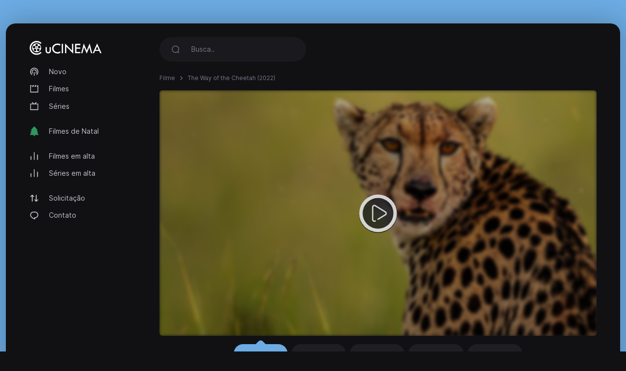

--- FILE ---
content_type: text/html; charset=utf-8
request_url: https://ucinema.cc/movie/the-way-of-the-cheetah-2022
body_size: 3997
content:
<!DOCTYPE html>
<html lang="pt">
<head>
<meta http-equiv="content-type" content="text/html; charset=UTF-8">
<title>Assistir The Way of the Cheetah (2022) - uCinema.cc</title>
<meta name="keywords" content="The Way of the Cheetah, stream, jogue online">
<meta name="description" content="This not to be missed story by award-winning filmmakers, conservationists  Dereck and Beverly Joubert, takes through how Immani protects her four cubs...">
<meta charset="UTF-8">
<meta http-equiv="X-UA-Compatible" content="IE=edge">
<meta name="viewport" content="width=device-width, initial-scale=1">
<meta name="theme-color" content="#111113">
<meta name="mobile-web-app-capable" content="yes">
<meta name="HandheldFriendly" content="True">
<link rel="canonical" href="https://ucinema.cc">
<meta name="robots" content="index,follow">
<meta http-equiv="cleartype" content="on">
<meta property="og:locale" content="pt" />
<meta property="og:type" content="website" />
<meta property="og:url" content="https://ucinema.cc/movie/the-way-of-the-cheetah-2022" />
<meta property="og:title" content="Assistir The Way of the Cheetah (2022)" />
<meta property="og:description" content="This not to be missed story by award-winning filmmakers, conservationists  Dereck and Beverly Joubert, takes through how Immani protects her four cubs..." />
<meta property="og:image" content="https://ucinema.cc/images/banners/1650534372_a93dd8b524e4dfbeebc1.jpeg" />
<link rel="preload" as="font" type="font/woff2" href="/style/dark-xt/webfonts/inter/Inter-Regular.woff2?v=3.19" crossorigin="anonymous">
<link rel="preload" as="font" type="font/woff2" href="/style/dark-xt/webfonts/inter/Inter-SemiBold.woff2?v=3.19" crossorigin="anonymous">
<link rel="preload" as="font" type="font/woff2" href="/style/dark-xt/webfonts/inter/Inter-Medium.woff2?v=3.19" crossorigin="anonymous">
<link rel="preload" as="font" type="font/woff2" href="/style/dark-xt/webfonts/inter/Inter-Bold.woff2?v=3.19" crossorigin="anonymous">
<link rel="preload" as="font" type="font/woff2" href="/style/dark-xt/webfonts/inter/Inter-ExtraBold.woff2?v=3.19" crossorigin="anonymous">
<link as="style" media="all" rel="stylesheet" href="/style/dark-xt/css/theme.formated.css" type="text/css" crossorigin="anonymous" defer="">
<link rel="shortcut icon" href="/style/dark-xt/favicon-ucinema.svg">

<script type="text/javascript" id="www-widgetapi-script" src="/style/dark-xt/js/www-widgetapi.js" async=""></script>
<script type="text/javascript">
var __ = function(msgid) {
    return window.i18n[msgid] || msgid;
};
window.i18n = {
    'more': 'mais',
    'less': 'menos'
};
</script>

<style type="text/css">
:root {
    --theme-color: #6CACE4;
    --background: #6CACE4;
    --movie-aspect: 150%;
    --people-aspect: 100%;
    --slide-aspect: 60vh;
}
@media (min-width: 1400px) {
    .container {
        max-width: 1600px !important;
    }
}
</style>
</head>
<body class="layout">
<div id="loading-bar"></div><div class="layout-skin"></div>
<div class="container">
<div class="layout-app">
<div class="row gx-lg-3 gx-0">
<div class="col-lg-auto">
<div class="w-lg-250">
<div class="navbar navbar-vertical navbar-expand-lg layout-header navbar-dark pt-3">
<button class="navbar-toggler border-0 shadow-none px-0" type="button" data-bs-toggle="collapse" data-bs-target="#navbar" aria-controls="navbar" aria-expanded="false" aria-label="Toggle navigation">
<span class="navbar-toggler-icon"></span>
</button>

<a href="/" class="navbar-brand me-xl-4 me-lg-3 text-gray-900">
<img src="/style/dark-xt/ucinema.svg" alt="uCINEMA" width="150" height="30"></a>
<button class="navbar-toggler border-0 shadow-none px-0" type="button" data-bs-toggle="collapse" data-bs-target="#navbar" aria-controls="navbar" aria-expanded="false" aria-label="Toggle navigation">
<svg width="20" height="20" stroke="currentColor" stroke-width="2" fill="none">
<use xlink:href="/style/dark-xt/sprite.svg#search"></use>
</svg>
</button>
<div class="collapse navbar-collapse" id="navbar">
<ul class="navbar-nav mb-2 mt-3 mb-lg-0 fs-sm">

<li class="nav-item">
<a class="nav-link" href="/new">
<svg fill="currentColor">
<use xlink:href="/style/dark-xt/sprite.svg#compass"></use>
</svg>
Novo</a>

</li>
<li class="nav-item">
<a class="nav-link" href="/movies">
<svg fill="currentColor">
<use xlink:href="/style/dark-xt/sprite.svg#movies"></use>
</svg>
Filmes 
</a>
</li>

<li class="nav-item">
<a class="nav-link" href="/series">
<svg fill="currentColor">
<use xlink:href="/style/dark-xt/sprite.svg#series"></use>
</svg>
Séries</a>
</li>


<li class="my-lg-2"></li>
<li class="nav-item">
<a class="nav-link" href="/christmas-movies">
<svg fill="currentColor">
<use xlink:href="/style/dark-xt/sprite.svg#tree"></use>
</svg>
Filmes de Natal</a>
</li>



<li class="my-lg-2"></li>

<li class="nav-item">
<a class="nav-link" href="/trending-movies">
<svg fill="currentColor">
<use xlink:href="/style/dark-xt/sprite.svg#fire"></use>
</svg>
Filmes em alta</a>
</li>

<li class="nav-item">
<a class="nav-link" href="/trending-series">
<svg fill="currentColor">
<use xlink:href="/style/dark-xt/sprite.svg#fire"></use>
</svg>
Séries em alta</a>
</li>

<li class="my-lg-2"></li>


<li class="nav-item">
<a class="nav-link" href="/request">
<svg fill="currentColor">
<use xlink:href="/style/dark-xt/sprite.svg#requests"></use>
</svg>
Solicitação</a>
</li>

<li class="nav-item">
<a class="nav-link" href="/contact">
<svg fill="currentColor">
<use xlink:href="/style/dark-xt/sprite.svg#comment"></use>
</svg>
Contato</a>
</li>



</ul>
</div>
</div>
</div>
</div>
<div class="col-md">
<nav class="navbar navbar-expand-lg layout-header navbar-dark mb-lg-2 d-lg-flex">
<div class="collapse navbar-collapse" id="navbar">
<form class="form-search w-lg-300 py-1 mb-3 mb-lg-0" action="/search" method="get">
<div class="input-group input-group-inline shadow-none">
<span class="input-group-text bg-transparent border-0 text-gray-500 shadow-none">
<svg width="18" height="18" stroke="currentColor" stroke-width="1.75" fill="none">
<use xlink:href="/style/dark-xt/sprite.svg#search"></use>
</svg>
</span>
<input type="text" name="keyword"  class="form-control form-control-flush bg-transparent border-0 ps-0" id="search" placeholder="Busca.." aria-label="Search" required="true" minlength="3">
</div>
</form>
</div>
</nav>









<div class="layout-section">
<ol class="breadcrumb d-inline-flex text-muted mb-3">
<li class="breadcrumb-item"><a href="/movies">Filme</a></li>
<li class="breadcrumb-item active" aria-current="page">
The Way of the Cheetah (2022)</li>
</ol>
<div class="row gx-lg-4 gx-0">
<div class="col-lg">
<div class="mb-4">
<div class="ratio ratio-16x9 rounded ratio-trailer overflow-hidden">

<iframe id="ve-iframe" src="/mPlayer?movieid=the-way-of-the-cheetah-2022&stream=stream1" width="100%" height="100%" allowfullscreen="allowfullscreen" frameborder="0"></iframe>

</div>

<div class="card-stream mt-2 ">

<a href="/movie/the-way-of-the-cheetah-2022?api=stream1" class="btn btn-stream btn-ghost btn-sm me-1 active" role="button">Stream #1</a>
<a href="/movie/the-way-of-the-cheetah-2022?api=stream2" class="btn btn-stream btn-ghost btn-sm me-1" role="button">Stream #2</a>
<a href="/movie/the-way-of-the-cheetah-2022?api=stream3" class="btn btn-stream btn-ghost btn-sm me-1" role="button">Stream #3</a>
<a href="/movie/the-way-of-the-cheetah-2022?api=stream4" class="btn btn-stream btn-ghost btn-sm me-1" role="button">Stream #4</a>
<a href="/movie/the-way-of-the-cheetah-2022?api=stream5" class="btn btn-stream btn-ghost btn-sm me-1" role="button">Stream #5</a>
</div>

</div> 
</div>
</div>
<center>
<style type="text/css">
#my_centered_buttons { display: flex; justify-content: center; }
</style>
<div class="a2a_kit a2a_kit_size_32 a2a_default_style" id="my_centered_buttons" data-a2a-url="https://ucinema.cc/movie/the-way-of-the-cheetah-2022"  data-a2a-title="The Way of the Cheetah (2022)">
    <a class="a2a_button_whatsapp"></a>
    <a class="a2a_button_telegram"></a>
    <a class="a2a_button_viber"></a>
    <a class="a2a_button_wechat"></a>
    <a class="a2a_dd"></a>
</div>
</center>
<br>
	<center>
	<div id="bfcdcaaaceafeaedb"></div>
	<script type="text/javascript" charset="UTF-8">
	var bfaacefeedccbefd = '<div style="width:auto; text-align:center;"><a href="https://limeiptv.to?ref=uc"><img style="max-width: 100%;object-fit: contain; " src="https://limeiptv.to/static/b1.gif"></a></div>';

	document.getElementById('bfcdcaaaceafeaedb').innerHTML = bfaacefeedccbefd;
	</script>
	</center>
	<br>
	<div class="post-toolbar">
<ul >
<li>
<a class="active">Visão Global </a>
</li>
</ul>
</div>
<div class="layout-section pt-2">
<div class="layout-tab-content">
<div class="row gx-xl-5">
<div class="col-md-auto">
<div class="w-md-200 w-150px mb-3 d-none d-lg-block mx-auto">
<picture>
<img src="/images/posters/1650534372_7abce5d3b199ba6fc0d2.jpeg" data-src="/images/posters/1650534372_7abce5d3b199ba6fc0d2.jpeg" alt="" class="img-fluid rounded-1 ls-is-cached lazyloaded" width="250" height="375">
</picture> </div>
</div>
<div class="col-md">
<div class="row gx-lg-5">
<div class="col-lg">
<ul class="list-inline list-separator fs-xs text-gray-500 mb-1">
<li class="list-inline-item">June 03, 2022</li><li class="list-inline-item">1  30 </li></ul>
<h1 class="h3 fw-semibold mb-3">The Way of the Cheetah</h1>
<div class="mb-3 d-flex align-items-center mt-2 mt-md-0">
<a href="https://youtube.com/watch?v=lal5_-SGatA" target="_blank" class="btn btn-stream btn-ghost btn-sm me-1" role="button">Assistir trailer</a>
</div>
</div>
<div class="col-md-auto">
<div class="w-100 w-lg-150px mt-2 mt-lg-0">
<div class="text-lg-end">


</div>
</div>
</div>
</div>
<div class="fs-xs text-muted">
Categoria </div>
<div class="card-tag mb-3">
<a href="/movies?genre=documentary">Documentário</a>
</div>
<p class="text-muted fs-sm" data-more="" data-limit="200">
This not to be missed story by award-winning filmmakers, conservationists  Dereck and Beverly Joubert, takes through how Immani protects her four cubs from predators in deadly Kenyan terrain.</p>
</div>
</div> 
</div>
</div> 
<div class="layout-section">
<div class="layout-heading mb-3">
<h3 class="layout-title fw-semibold fs-lg">
Recomendado para você </h3>
</div>
<div class="row row-cols-xxl-6 row-cols-md-4 row-cols-2">
<div class="col-lg-2">
<a href="/movie/secret-space-ufos-rise-of-the-tr3b-2021" class="card card-movie">
<div class="card-overlay">
<picture>
<img src="/images/posters/1650540972_1b8e5db63028408200bb.jpeg" data-src="/images/posters/1650540972_1b8e5db63028408200bb.jpeg" alt="" class="img-fluid rounded-1 ls-is-cached lazyloaded" width="250" height="375">
</picture> 
<div class="card-imdb">
<span>6.3</span>
<svg x="0px" y="0px" width="36px" height="36px" viewBox="0 0 36 36">
<circle fill="none" stroke-width="1" cx="18" cy="18" r="16" stroke-dasharray="63 100" stroke-dashoffset="0" transform="rotate(-90 18 18)"></circle>
</svg>
</div>


<div class="card-play"></div>
</div>
<div class="card-body">
<ul class="list-inline list-separator fs-xs text-muted mb-1">
<li class="list-inline-item">2021</li>
</ul>
<h3 class="title">Secret Space UFOs - Rise of the TR3B</h3>
</div>
</a>
</div>
<div class="col-lg-2">
<a href="/movie/untold-malice-at-the-palace-2021" class="card card-movie">
<div class="card-overlay">
<picture>
<img src="/images/posters/1650565345_61747d08400e65b48011.jpeg" data-src="/images/posters/1650565345_61747d08400e65b48011.jpeg" alt="" class="img-fluid rounded-1 ls-is-cached lazyloaded" width="250" height="375">
</picture> 
<div class="card-imdb">
<span>7.6</span>
<svg x="0px" y="0px" width="36px" height="36px" viewBox="0 0 36 36">
<circle fill="none" stroke-width="1" cx="18" cy="18" r="16" stroke-dasharray="76 100" stroke-dashoffset="0" transform="rotate(-90 18 18)"></circle>
</svg>
</div>


<div class="card-play"></div>
</div>
<div class="card-body">
<ul class="list-inline list-separator fs-xs text-muted mb-1">
<li class="list-inline-item">2021</li>
</ul>
<h3 class="title">Untold: Malice at the Palace</h3>
</div>
</a>
</div>
<div class="col-lg-2">
<a href="/movie/croc-that-ate-jaws-2021" class="card card-movie">
<div class="card-overlay">
<picture>
<img src="/images/posters/1651258699_8861e71a905a4466b7c4.jpeg" data-src="/images/posters/1651258699_8861e71a905a4466b7c4.jpeg" alt="" class="img-fluid rounded-1 ls-is-cached lazyloaded" width="250" height="375">
</picture> 
<div class="card-imdb">
<span>6.5</span>
<svg x="0px" y="0px" width="36px" height="36px" viewBox="0 0 36 36">
<circle fill="none" stroke-width="1" cx="18" cy="18" r="16" stroke-dasharray="65 100" stroke-dashoffset="0" transform="rotate(-90 18 18)"></circle>
</svg>
</div>


<div class="card-play"></div>
</div>
<div class="card-body">
<ul class="list-inline list-separator fs-xs text-muted mb-1">
<li class="list-inline-item">2021</li>
</ul>
<h3 class="title">Crocodilo vs. Tubar&atilde;o: O Confronto</h3>
</div>
</a>
</div>
<div class="col-lg-2">
<a href="/movie/we-met-in-virtual-reality-2022" class="card card-movie">
<div class="card-overlay">
<picture>
<img src="/images/posters/1658978103_da89c2535fa2fa62e9e7.jpeg" data-src="/images/posters/1658978103_da89c2535fa2fa62e9e7.jpeg" alt="" class="img-fluid rounded-1 ls-is-cached lazyloaded" width="250" height="375">
</picture> 
<div class="card-imdb">
<span>6.3</span>
<svg x="0px" y="0px" width="36px" height="36px" viewBox="0 0 36 36">
<circle fill="none" stroke-width="1" cx="18" cy="18" r="16" stroke-dasharray="63 100" stroke-dashoffset="0" transform="rotate(-90 18 18)"></circle>
</svg>
</div>


<div class="card-play"></div>
</div>
<div class="card-body">
<ul class="list-inline list-separator fs-xs text-muted mb-1">
<li class="list-inline-item">2022</li>
</ul>
<h3 class="title">We Met in Virtual Reality</h3>
</div>
</a>
</div>
<div class="col-lg-2">
<a href="/movie/young-plato-2022" class="card card-movie">
<div class="card-overlay">
<picture>
<img src="/images/posters/mp_7d2f3ce914d328e100bdc245958ed4f0.jpg" data-src="/images/posters/mp_7d2f3ce914d328e100bdc245958ed4f0.jpg" alt="" class="img-fluid rounded-1 ls-is-cached lazyloaded" width="250" height="375">
</picture> 
<div class="card-imdb">
<span>7.0</span>
<svg x="0px" y="0px" width="36px" height="36px" viewBox="0 0 36 36">
<circle fill="none" stroke-width="1" cx="18" cy="18" r="16" stroke-dasharray="70 100" stroke-dashoffset="0" transform="rotate(-90 18 18)"></circle>
</svg>
</div>


<div class="card-play"></div>
</div>
<div class="card-body">
<ul class="list-inline list-separator fs-xs text-muted mb-1">
<li class="list-inline-item">2022</li>
</ul>
<h3 class="title">Young Plato</h3>
</div>
</a>
</div>
<div class="col-lg-2">
<a href="/movie/the-last-repair-shop-2023" class="card card-movie">
<div class="card-overlay">
<picture>
<img src="/images/posters/mp_cb8f9df78e6d3366649829259f2f2055.jpg" data-src="/images/posters/mp_cb8f9df78e6d3366649829259f2f2055.jpg" alt="" class="img-fluid rounded-1 ls-is-cached lazyloaded" width="250" height="375">
</picture> 
<div class="card-imdb">
<span>6.3</span>
<svg x="0px" y="0px" width="36px" height="36px" viewBox="0 0 36 36">
<circle fill="none" stroke-width="1" cx="18" cy="18" r="16" stroke-dasharray="63 100" stroke-dashoffset="0" transform="rotate(-90 18 18)"></circle>
</svg>
</div>


<div class="card-play"></div>
</div>
<div class="card-body">
<ul class="list-inline list-separator fs-xs text-muted mb-1">
<li class="list-inline-item">2023</li>
</ul>
<h3 class="title">A &Uacute;ltima Loja de Repara&ccedil;&otilde;es</h3>
</div>
</a>
</div>

</div>
</div>
</div>



<script src="/style/dark-xt/js/jquery.min.js"></script>
<script src="/style/dark-xt/js/bootstrap.js"></script>
<script src="/style/dark-xt/js/lazysizes.js"></script>
<script src="/style/dark-xt/js/jquery.snackbar.js"></script>
<script src="/style/dark-xt/js/jquery.range.js"></script>
<script src="/style/dark-xt/js/plugin.js"></script>
<script src="/style/dark-xt/js/main.js"></script>

</div>
<div class="py-3">
<div class="row">
<div class="col-lg-4 col-md-12 mx-auto">
<div class="mb-3">

<div class="mb-3 fs-sm pe-lg-4 text-center">
<p>
uCinema.cc 2026</p>
</div>

<div class="fs-xs text-muted text-center">
<span>uCinema.cc não armazena arquivos nos servidores.</span>
</div>
</div>
</div>

</div>
</div>
</div>
</div>
</div>
<script async src="https://static.addtoany.com/menu/page.js"></script>
<script defer src="https://static.cloudflareinsights.com/beacon.min.js/vcd15cbe7772f49c399c6a5babf22c1241717689176015" integrity="sha512-ZpsOmlRQV6y907TI0dKBHq9Md29nnaEIPlkf84rnaERnq6zvWvPUqr2ft8M1aS28oN72PdrCzSjY4U6VaAw1EQ==" data-cf-beacon='{"version":"2024.11.0","token":"3cfd3baa3f9f4f9ca5d138800afff27c","r":1,"server_timing":{"name":{"cfCacheStatus":true,"cfEdge":true,"cfExtPri":true,"cfL4":true,"cfOrigin":true,"cfSpeedBrain":true},"location_startswith":null}}' crossorigin="anonymous"></script>
</body>
</html>

--- FILE ---
content_type: text/html; charset=utf-8
request_url: https://ucinema.cc/mPlayer?movieid=the-way-of-the-cheetah-2022&stream=stream1
body_size: 1207
content:
<!doctype html>
<html lang="en">
<head>
<meta charset="UTF-8">
<meta name="viewport" content="width=device-width, user-scalable=no, initial-scale=1.0, maximum-scale=1.0, minimum-scale=1.0">
<meta http-equiv="X-UA-Compatible" content="ie=edge">
<link href="/style/player/template.min.css?v=1.2" rel="stylesheet" />
<link rel="stylesheet" href="/style/player/custom.min.css?v=1.2">
<link rel="stylesheet" href="https://cdnjs.cloudflare.com/ajax/libs/font-awesome/4.7.0/css/font-awesome.min.css" integrity="sha256-eZrrJcwDc/3uDhsdt61sL2oOBY362qM3lon1gyExkL0=" crossorigin="anonymous">
<title>The Way of the Cheetah - 2022</title>
<style>
        body{
            background-color: var(--dm-card-bg-color) !important;
        }
    </style>
<meta name="robots" content="noindex">
</head>
<body class="dark-mode overflow-y-hidden">
<div id="embed-player" data-movie-id="stream1|movie|imdb:tt17424152">
<div class="sticky-alerts bottom-0 top-auto mb-15"></div>
<div class="top-bar" style="display: none">
<div class="d-inline-block d-sm-none"></div>
<div class=" d-flex align-items-center">
<div class="dropdown mr-5 " id="servers">
<button class="btn active-server" data-toggle="dropdown" type="button" id="dropdown-toggle-btn-1" aria-haspopup="true" aria-expanded="false">
<i class="fa fa-server" aria-hidden="true"></i>&nbsp;
<span class="name">Servidor: 2embed.cc</span>&nbsp;
<i class="fa fa-angle-down ml-5" aria-hidden="true"></i> 
</button>
<div class="dropdown-menu" aria-labelledby="dropdown-toggle-btn-1">
<a href="javascript:void(0)" onClick="Player.play(false, this)" class="server dropdown-item" data-id="stream1|movie|imdb:tt17424152">Servidor: 2embed.cc </a>
<a href="javascript:void(0)" onClick="Player.play(false, this)" class="server dropdown-item" data-id="stream2|movie|imdb:tt17424152">Servidor: smashystream.com </a>
<a href="javascript:void(0)" onClick="Player.play(false, this)" class="server dropdown-item" data-id="stream3|movie|imdb:tt17424152">Servidor: databasegdriveplayer.xyz </a>
<a href="javascript:void(0)" onClick="Player.play(false, this)" class="server dropdown-item" data-id="stream4|movie|imdb:tt17424152">Servidor: vidsrc.me </a>
<a href="javascript:void(0)" onClick="Player.play(false, this)" class="server dropdown-item" data-id="stream5|movie|tmdb:930846">Servidor: player.vidplus.to </a>
</div>
</div>
<button class="btn toggle-top-bar">
<i class="fa fa-times" aria-hidden="true"></i>
</button>
</div>
</div>
<div class="main-content">
<div class="cover" style="background: linear-gradient( rgba(0, 0, 0, 0.3), rgba(0, 0, 0, 0.3) ), url(/images/banners/1650534372_a93dd8b524e4dfbeebc1.jpeg);"></div>
<div class="play-btn" onclick="Player.play()">
<img src="/style/player/play-white.png" class="h-25" alt="play-btn">
</div>
<div class="frame">
<iframe id="ve-iframe" width="100%" scrolling="no" allowfullscreen="true" frameborder="0"></iframe>
</div>
<div class="loader">
<div class="loader-inner line-scale">
 <div></div>
<div></div>
<div></div>
<div></div>
<div></div>
</div>
<div class="ve-text">
Por favor aguarde... </div>
</div>
<div class="error">
<span class="lbl font-size-14"> Ocorreu um erro </span>
<span class="msg"></span>
</div>
</div>
</div>
<script> const BASE_URL = '/'; </script>
<script src="/style/player/jquery-3.6.0.min.js"></script>
<script src="/style/player/template.min.js?v=1.2"></script>
<script src="/style/player/custom.min.js?v=1.2"></script>
<script src="/style/player/player.min.js?v=1.2"></script>
<script defer src="https://static.cloudflareinsights.com/beacon.min.js/vcd15cbe7772f49c399c6a5babf22c1241717689176015" integrity="sha512-ZpsOmlRQV6y907TI0dKBHq9Md29nnaEIPlkf84rnaERnq6zvWvPUqr2ft8M1aS28oN72PdrCzSjY4U6VaAw1EQ==" data-cf-beacon='{"version":"2024.11.0","token":"3cfd3baa3f9f4f9ca5d138800afff27c","r":1,"server_timing":{"name":{"cfCacheStatus":true,"cfEdge":true,"cfExtPri":true,"cfL4":true,"cfOrigin":true,"cfSpeedBrain":true},"location_startswith":null}}' crossorigin="anonymous"></script>
</body>
</html>

--- FILE ---
content_type: application/javascript
request_url: https://ucinema.cc/style/dark-xt/js/main.js
body_size: 2633
content:
(function($){'use strict';var tooltipTriggerList=[].slice.call(document.querySelectorAll('[data-bs-tooltip="tooltip"]'));var tooltipList=tooltipTriggerList.map(function(tooltipTriggerEl){return new bootstrap.Tooltip(tooltipTriggerEl,{trigger:'hover'});});$('body').on('click','.btn-scroll',function(e){$("html, body").animate({scrollTop:0},0);});$(document).scroll(function(){if($(this).scrollTop()>150){$(".btn-scroll").addClass('show');}else{$(".btn-scroll").removeClass('show');}});$('body').on('click','.btn-stream',function(e){var id=$(this).attr('data-id');$('.btn-stream').removeClass('active');$(this).addClass('active');$.ajax({url:Base+'/ajax/embed',type:'POST',data:{'id':id},success:function(resp){$('.ratio-embed').html(resp);var videoElem=document.getElementById('player');videojs(videoElem);if(document.getElementById("player")!==null&&ad_vast){var s=document.createElement("script");s.type="text/javascript";s.src="https://imasdk.googleapis.com/js/sdkloader/ima3.js";$("head").append(s);var contentPlayer=document.getElementById('player');var player=videojs(contentPlayer);var options={id:'player',adTagUrl:ad_vast};player.ima(options);var startEvent='click';player.one(startEvent,function(){player.ima.initializeAdDisplayContainer();player.ima.requestAds();player.play();});}}});});$('.btn-stream.active').trigger('click');$(document).on('change','.episode-check',function(e){var episode_id=$(this).val();var post_id=$(this).data('post');if(!_Auth){Snackbar.show({text:__('You must sign in'),customClass:'bg-danger'});return false;}
$.ajax({url:Base+'/ajax/viewed',type:'post',data:{'episode_id':episode_id,'post_id':post_id}});});$('body').on('click','[data-bs-toggle="modal"]',function(){$($(this).data("bs-target")+' .modal-dialog').load($(this).data("remote"),function(){var videoElem=document.getElementById('trailer');videojs(videoElem);if(document.getElementById("trailer")!==null&&ad_vast!==null){var s=document.createElement("script");s.type="text/javascript";s.src="https://imasdk.googleapis.com/js/sdkloader/ima3.js";$("head").append(s);var contentPlayer=document.getElementById('trailer');var player=videojs(contentPlayer);var options={id:'player',adTagUrl:ad_vast};player.ima(options);var startEvent='click';player.one(startEvent,function(){player.ima.initializeAdDisplayContainer();player.ima.requestAds();player.play();});}});});$('.modal').on('hide.bs.modal',function(e){$('.modal-dialog').html('');});if(document.getElementById("trailer")!==null&&ad_vast!==null){var s=document.createElement("script");s.type="text/javascript";s.src="https://imasdk.googleapis.com/js/sdkloader/ima3.js";$("head").append(s);var contentPlayer=document.getElementById('trailer');var player=videojs(contentPlayer);var options={id:'player',adTagUrl:ad_vast};player.ima(options);var startEvent='click';player.one(startEvent,function(){player.ima.initializeAdDisplayContainer();player.ima.requestAds();player.play();});}
$('body').on('click','.btn-reaction',function(e){var id=$(this).attr('data-id');if(!_Auth){window.location.href=Base+'/login';return false;}
e.preventDefault();var UP='up',DOWN='down',REMOVE_UP='-up',REMOVE_DOWN='-down',type,$el=$(e.currentTarget),$votes=$el.parent(),$upvote=$votes.find('.btn-like'),$downvote=$votes.find('.btn-dislike'),$upvotes=$votes.find('.like-count'),$downvotes=$votes.find('.dislike-count'),upvotes=parseInt($upvotes.data('votes')),downvotes=parseInt($downvotes.data('votes')),setUpvotes=function(val){$upvotes.data('votes',val).text(val||'0');},setDownvotes=function(val){$downvotes.data('votes',val).text(val||'0');};if($el.hasClass('btn-like')){if($el.hasClass('active')){$el.removeClass('active');setUpvotes(upvotes-1);type=REMOVE_UP;}else{type=UP;if($downvote.hasClass('active')){$downvote.removeClass('active');setDownvotes(downvotes-1);}
$el.addClass('active');setUpvotes(upvotes+1);}}else{if($el.hasClass('active')){$el.removeClass('active');setDownvotes(downvotes-1);type=REMOVE_DOWN;}else{type=DOWN;if($upvote.hasClass('active')){$upvote.removeClass('active');setUpvotes(upvotes-1);}
$el.addClass('active');setDownvotes(downvotes+1);}}
$.ajax({url:Base+'/ajax/reaction',type:'post',data:{'type':type,'id':id}});});$(document).on('click','.btn-upload',function(){var id=$(this).attr('data-id');$('#file-'+id).click();return false;});$(document).on('click','.btn-clear',function(){var id=$(this).attr('data-id');$('.'+id).val('');$('.ratio-preview').removeClass('d-none');$('.'+id).css('background-image','');$('.btn-clear').addClass('d-none');return false;});$(document).on('change','.ratio-input',function(){var id=$(this).attr('data-preview');$('.btn-clear').removeClass('d-none');if(this.files&&this.files[0]){var reader=new FileReader();reader.onload=function(e){$('.'+id).css('background-image','url('+e.target.result+')');$('.ratio-preview').addClass('d-none');}
reader.readAsDataURL(this.files[0]);}});var showChar=300;var ellipsestext="...";var moretext=__("more");var lesstext=__("less");$('[data-more=""]').each(function(){var content=$(this).html();if(content.length>showChar){var c=content.substr(0,showChar);var h=content.substr(showChar,content.length-showChar);var html=c+'<span class="more-content">'+ellipsestext+'</span><span class="morecontent"><span>'+h+'</span><div class="more">'+moretext+'</div></span>';$(this).html(html);}});$('body').on('click','.more',function(){if($(this).hasClass("less")){$(this).removeClass("less");$(this).html(moretext);}else{$(this).addClass("less");$(this).html(lesstext);}
$(this).parent().prev().toggle();$(this).prev().toggle();return false;});if($('#layoutSlider').children().length>0){var myCarousel=document.getElementById("layoutSlider");var carouselIndicators=myCarousel.querySelectorAll(".carousel-indicators .slide-btn .progress-bar");var intervalID;var carousel=new bootstrap.Carousel(myCarousel);$(document).on('click','.carousel-indicators .slide-btn a',function(){window.location.href=$(this).attr('href');return $(this).attr('href');});window.addEventListener("load",function(){fillCarouselIndicator(1);});myCarousel.addEventListener("slide.bs.carousel",function(e){var index=e.to;fillCarouselIndicator(++index);});function fillCarouselIndicator(index){var i=0;for(const carouselIndicator of carouselIndicators){carouselIndicator.style.width=0;}
clearInterval(intervalID);carousel.pause();intervalID=setInterval(function(){i++;myCarousel.querySelector(".carousel-indicators .active .progress-bar").style.width=i+"%";if(i>=100){carousel.next();}},50);}}
$(document).on('click','.btn-request',function(e){var tmdb_id=$(this).attr('data-id');var media_type=$(this).attr('data-type');var btn=$(this);$.ajax({url:Base+'/ajax/request',type:'post',data:{'tmdb_id':tmdb_id,'media_type':media_type},dataType:'json',success:function(resp){if(resp.status==='success'){btn.attr('data-id','');btn.addClass('btn-success');btn.removeClass('btn-ghost');btn.text(__('Ready'));}
Snackbar.show({text:resp.text,customClass:'bg-'+resp.status});}});});$('body').on('submit','form[data-loader=""]',function(e){$(this).find('button[type="submit"]').html('<span class="spinner-grow spinner-grow-sm" role="status" aria-hidden="true"></span>');$(this).find('button[type="submit"]').prop("disabled",true);});$('body').on('click','.close-cookie',function(e){localStorage.setItem('modal_cookie',1);$registerModal.addClass('d-none');});var $registerModal=$(".modal-cookie");var $registerCookies=localStorage.getItem('modal_cookie');if(!$registerCookies){$registerModal.removeClass('d-none');}else{$registerModal.addClass('d-none');}
$('body').on('click','[data-ajax-tab=""] a',function(){loadingBar(1);var $this=$(this),changeurl=$this.attr('href'),loadurl=$this.attr('data-url');$('[data-ajax-tab=""] a').removeClass('active');$(this).addClass('active');$.get(loadurl,function(data){$('.layout-tab-content').html(data);var tooltipTriggerList=[].slice.call(document.querySelectorAll('[data-bs-tooltip="tooltip"]'));var tooltipList=tooltipTriggerList.map(function(tooltipTriggerEl){return new bootstrap.Tooltip(tooltipTriggerEl,{trigger:'hover'});});Codelug.comment();loadingBar(0);});window.history.pushState("data",null,changeurl);return false;});$('body').on('submit','[data-form="ajax"]',function(){loadPage($(this).attr('action'),1,$(this).serialize()+'&ajax=true');return false;});$('body').on('click','#content .ajax-pagination a',function(){var linkUrl=jQuery(this).attr('href');loadPage(linkUrl,0,{ajax:1});return false;});$('body').on({click:function(){var $this=$(this),dataType=$this.attr('data-type'),dataTitle=$this.attr('data-title'),dataMedia=$this.attr('data-media'),dataSef=$this.attr('data-sef');switch(dataType){case 'facebook':shareWindow('https://www.facebook.com/sharer/sharer.php?u='+dataSef);break;case 'twitter':shareWindow('https://twitter.com/intent/tweet?text='+encodeURIComponent(dataTitle)+' '+encodeURIComponent(dataSef));break;case 'whatsapp':shareWindow('whatsapp://send?text='+encodeURIComponent(dataTitle)+' '+encodeURIComponent(dataSef));break;case 'telegram':shareWindow('https://t.me/share/url?url='+encodeURIComponent(dataSef)+'&text='+encodeURIComponent(dataTitle)+' 🎮 ');break;}
function shareWindow(url){window.open(url,"_blank");}}},'.btn-share');function loadingBar(type){if(type){jQuery("#loading-bar").show();jQuery("#loading-bar").width((50+Math.random()*30)+"%");}else{jQuery("#loading-bar").width("100%").delay(50).fadeOut(400,function(){jQuery(this).width("0");});}}
function loadPage(argUrl,argType,argParams,options={loadingBar:true}){loadingBar(1);if(argType==1){argType="POST";}else{argType="GET";if(argUrl!=window.location){window.history.pushState({path:argUrl},'',argUrl);}}
$.ajax({url:argUrl,type:argType,data:argParams,success:function(data){$('#content').html(data);if(argType=='POST'){window.history.pushState({path:$('input[name="_PAGE"]').val()},'',$('input[name="_PAGE"]').val());}
Codelug.filter();jQuery(document).scrollTop(0);loadingBar(0);}})}
Codelug.comment();Codelug.filter();})(jQuery);